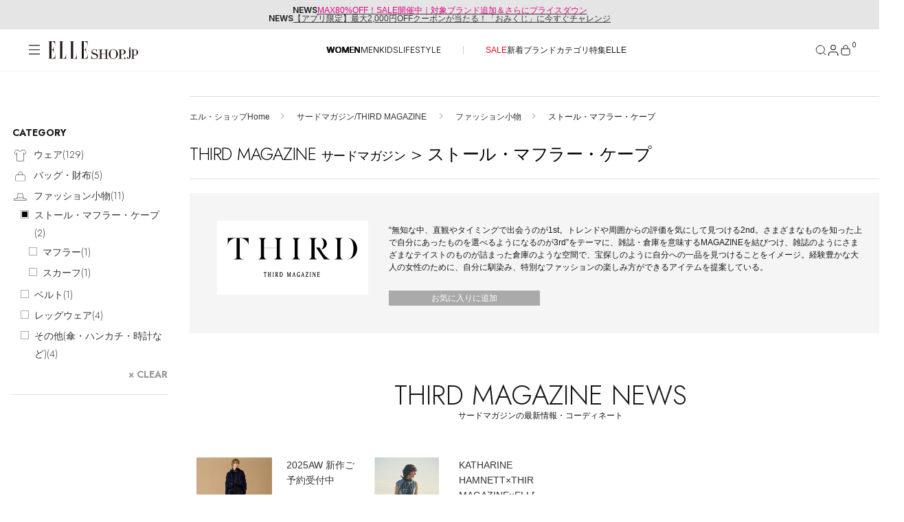

--- FILE ---
content_type: text/css
request_url: https://img.elleshop.jp/web/default/es_js/libs/jqzoom/css/jquery.jqzoom.css?p=20251225_1css
body_size: 252
content:
@charset 'utf-8';.zoomPad{position:relative;float:left;z-index:99;cursor:crosshair}.zoomPreload{-moz-opacity:.8;opacity:.8;color:#333;font-size:12px;font-family:Tahoma;text-decoration:none;border:1px solid #ccc;background-color:#fff;padding:8px;text-align:center;background-image:url(../images/zoomloader.gif);background-repeat:no-repeat;background-position:43px 30px;z-index:110;width:90px;height:43px;position:absolute;top:0;left:0}.zoomPup{overflow:hidden;background-color:#fff;-moz-opacity:.6;opacity:.6;z-index:120;position:absolute;border:1px solid #ccc;z-index:101;cursor:crosshair}.zoomOverlay{position:absolute;left:0;top:0;background:#fff;z-index:5000;width:100%;height:100%;display:none;z-index:101}.zoomWindow{position:absolute;left:110%;top:40px;background:#fff;z-index:6000;height:auto;z-index:10000;z-index:110}.zoomWrapper{position:relative;border:1px solid #999;z-index:110}.zoomWrapperTitle{display:block;background:#999;color:#fff;height:18px;line-height:18px;width:100%;overflow:hidden;text-align:center;font-size:10px;position:absolute;top:0;left:0;z-index:120;-moz-opacity:.6;opacity:.6}.zoomWrapperImage{display:block;position:relative;overflow:hidden;z-index:110}.zoomWrapperImage img{border:0;display:block;position:absolute;z-index:101}.zoomIframe{z-index:-1;-moz-opacity:.8;opacity:.8;position:absolute;display:block}

--- FILE ---
content_type: text/javascript;charset=utf-8
request_url: https://id.cxense.com/public/user/id?json=%7B%22identities%22%3A%5B%7B%22type%22%3A%22ckp%22%2C%22id%22%3A%22mkp1o7po3fpr6ckl%22%7D%2C%7B%22type%22%3A%22lst%22%2C%22id%22%3A%22w00sy23972ok1b9fjqhu0vgtx%22%7D%2C%7B%22type%22%3A%22cst%22%2C%22id%22%3A%22w00sy23972ok1b9fjqhu0vgtx%22%7D%5D%7D&callback=cXJsonpCB2
body_size: 189
content:
/**/
cXJsonpCB2({"httpStatus":200,"response":{"userId":"cx:1hqwbado2uoz2fnbwzjjh6hc7:2cq0jjra222ud","newUser":true}})

--- FILE ---
content_type: application/javascript
request_url: https://csm.cxpublic.com/HearstJapan/domain/elleshop.jp.js?2026012206
body_size: 140
content:
cX.callQueue.push(["invoke",function(){try{cxSendPV()}catch(e){}try{"object"==typeof cxIoScrollDepth2&&document.querySelector(".info-area")&&cxIoScrollDepth2.init(cxj_dmp_params,1,".info-area"),"object"==typeof cxSelectorClickTracker&&cxSelectorClickTracker.init(cxj_dmp_params,[{label:"リンク計測",selector:"a"}],!0,function(e,c){var t={};t.clk_text=c.el.textContent,t.clk_url=c.el.href,t.clk_domain=c.el.href.replace(/.+:\/\//,"").split("/")[0],e(c.type||"clickTrack",t)})}catch(e){}}]);
//# sourceMappingURL=elleshop.jp.js.map

--- FILE ---
content_type: image/svg+xml
request_url: https://img.elleshop.jp/web/default/es_images/list/icon_120000.svg
body_size: 348
content:
<svg xmlns="http://www.w3.org/2000/svg" width="40" height="40"><path d="M33.263 29.18L31.769 18.6a2.623 2.623 0 00-2.621-2.59h-2.793c-.494-3.92-2.98-7.86-6.438-7.86-3.524 0-5.834 3.99-6.294 7.86h-2.638a2.624 2.624 0 00-2.621 2.59L6.721 29.17a.4.4 0 000 .06 2.627 2.627 0 002.621 2.62h21.309a2.627 2.627 0 002.621-2.62.217.217 0 00-.009-.05zm-17.2-17.88a4.777 4.777 0 013.854-2.41c3.016 0 5.207 3.56 5.683 7.12H14.377a11.251 11.251 0 011.686-4.71zm14.583 19.8H9.337a1.877 1.877 0 01-1.872-1.84l1.643-10.57a.4.4 0 000-.06 1.873 1.873 0 011.872-1.87h18.163a1.873 1.873 0 011.872 1.87.3.3 0 000 .05l1.494 10.58a1.876 1.876 0 01-1.863 1.84z" fill-rule="evenodd"/></svg>

--- FILE ---
content_type: application/javascript
request_url: https://sync.im-apps.net/imid/segment?callback=_itm_.c1014283.ia_cb&token=VXoW9wEaCAYxiIkb8Mzm7Q&need_created=True
body_size: 605
content:
_itm_.c1014283.ia_cb({"imid": "kLWCLS3TTR-na-2vxuQUfQ", "imid_created": 1769061719, "segment_eids": ["fGAhR5x4wLc"]})

--- FILE ---
content_type: text/javascript;charset=utf-8
request_url: https://p1cluster.cxense.com/p1.js
body_size: 100
content:
cX.library.onP1('w00sy23972ok1b9fjqhu0vgtx');
